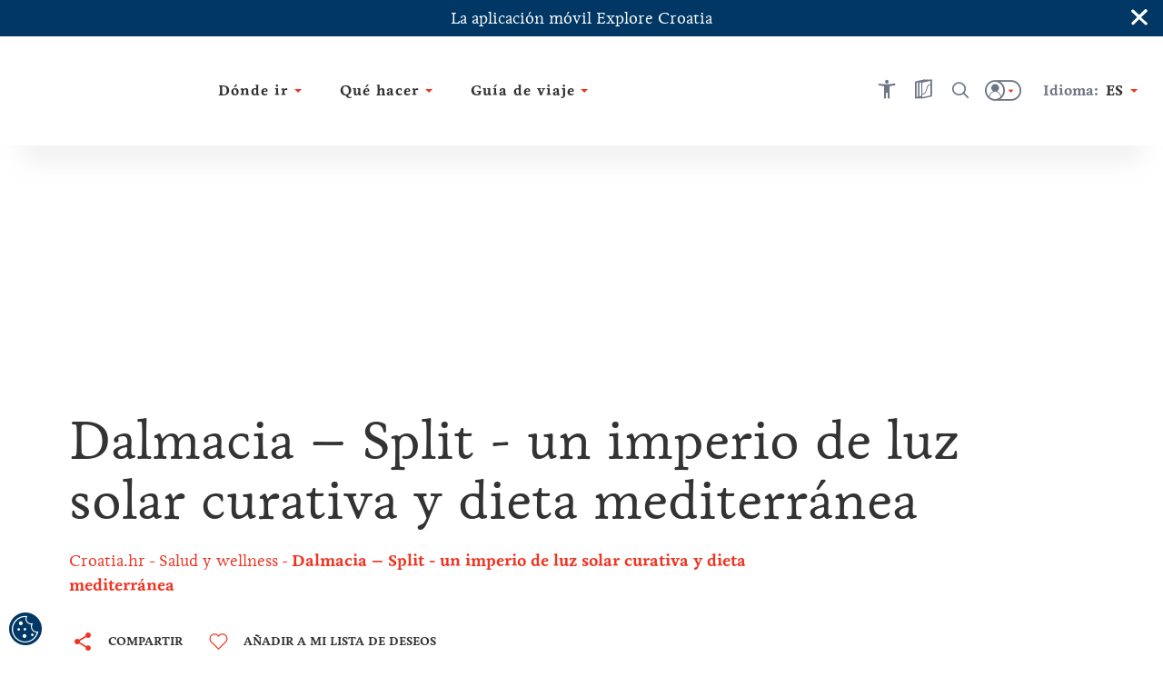

--- FILE ---
content_type: application/javascript
request_url: https://croatia.hr/dist/js/ContentBlock-ParagraphTwoColumns.js
body_size: 5032
content:
(window["webpackJsonp"]=window["webpackJsonp"]||[]).push([["ContentBlock-ParagraphTwoColumns"],{"4f89":function(e,t,o){"use strict";o.r(t);var l=o("7a23"),r={class:"max-w-screen-xl mx-auto"},a={class:"container"},c={key:0,class:"overtitle text-htz-red text-center"},d={key:0,class:"-mt-8"},u={key:0,class:"relative mt-6 xl:mt-8"},n={class:"max-w-screen-xl mx-auto"},s={class:"container"},i={class:"flex flex-col"},m={class:"my-8"},p={class:"columns-2 max-w-screen-lg mx-auto heading-sizes"},M={class:"max-w-screen-lg mx-auto"},b={key:1,class:"relative my-3"};function j(e,t,o,j,O,f){var I,g,k=Object(l["resolveComponent"])("vue-picture"),y=Object(l["resolveComponent"])("VirtualLink");return Object(l["openBlock"])(),Object(l["createBlock"])("div",{class:["content",o.moduleInfo.Module.CssClass]},[e.loaded?(Object(l["openBlock"])(),Object(l["createBlock"])("div",{key:0,class:["max-w-screen-2xl mx-auto relative mb-6 mt-10 md:mt-20 md:mb-10",{"no-margin-top":"True"===o.moduleInfo.Module.ModuleProperties.ModuleNoMarginTop}]},[Object(l["createVNode"])("div",r,[Object(l["createVNode"])("div",a,[e.hasPropertyValue("Overtitle",o.moduleInfo.Module.ModuleProperties,e.firstModuleDataItem)?(Object(l["openBlock"])(),Object(l["createBlock"])("h2",c,Object(l["toDisplayString"])(e.getPropertyValue(e.$t,"Overtitle",o.moduleInfo.Module.ModuleProperties,e.firstModuleDataItem)),1)):Object(l["createCommentVNode"])("",!0),e.hasPropertyValue("Title",o.moduleInfo.Module.ModuleProperties,e.firstModuleDataItem)?(Object(l["openBlock"])(),Object(l["createBlock"])("h2",{key:1,class:["headline-2 my-2 pb-2",{"text-center":"True"===o.moduleInfo.Module.ModuleProperties.ModuleHasCenterTitle}]},[e.hasPropertyValue("IntroTitle",o.moduleInfo.Module.ModuleProperties,e.firstModuleDataItem)?(Object(l["openBlock"])(),Object(l["createBlock"])("span",d,Object(l["toDisplayString"])(e.getPropertyValue(e.$t,"IntroTitle",o.moduleInfo.Module.ModuleProperties,e.firstModuleDataItem)),1)):Object(l["createCommentVNode"])("",!0),Object(l["createTextVNode"])(" "+Object(l["toDisplayString"])(e.getPropertyValue(e.$t,"Title",o.moduleInfo.Module.ModuleProperties,e.firstModuleDataItem)),1)],2)):Object(l["createCommentVNode"])("",!0)])]),"True"===o.moduleInfo.Module.ModuleProperties.ModuleHasImageAbove&&"True"!==o.moduleInfo.Module.ModuleProperties.ModuleHideImage?(Object(l["openBlock"])(),Object(l["createBlock"])("div",u,["True"!==o.moduleInfo.Module.ModuleProperties.ModuleHideImage&&null!==(I=e.firstModuleDataItem)&&void 0!==I&&I.MediaGallery.length?(Object(l["openBlock"])(),Object(l["createBlock"])(k,{key:0,image:e.firstModuleDataItem.MediaGallery[0],"css-class":"paragraph-img max-h-460 object-cover"},null,8,["image"])):Object(l["createCommentVNode"])("",!0)])):Object(l["createCommentVNode"])("",!0),Object(l["createVNode"])("div",n,[Object(l["createVNode"])("div",s,[Object(l["createVNode"])("div",i,[Object(l["createVNode"])("div",m,[Object(l["createVNode"])("div",p,[e.hasPropertyValue("HighlightedText",o.moduleInfo.Module.ModuleProperties,e.firstModuleDataItem)?(Object(l["openBlock"])(),Object(l["createBlock"])("p",{key:0,class:"p-base content-text leading-normal mb-6",innerHTML:e.getPropertyValue(e.$t,"HighlightedText",o.moduleInfo.Module.ModuleProperties,e.firstModuleDataItem)},null,8,["innerHTML"])):Object(l["createCommentVNode"])("",!0),e.hasPropertyValue("Text",o.moduleInfo.Module.ModuleProperties,e.firstModuleDataItem)?(Object(l["openBlock"])(),Object(l["createBlock"])("p",{key:1,class:"p-sm content-text text-htz-steel leading-relaxed lg:leading-8",innerHTML:e.getPropertyValue(e.$t,"Text",o.moduleInfo.Module.ModuleProperties,e.firstModuleDataItem)},null,8,["innerHTML"])):Object(l["createCommentVNode"])("",!0)]),Object(l["createVNode"])("div",M,[e.hasPropertyValue("UrlText",o.moduleInfo.Module.ModuleProperties,e.firstModuleDataItem)?(Object(l["openBlock"])(),Object(l["createBlock"])(y,{key:0,href:e.getHref(o.moduleInfo.Module.ModuleProperties,e.firstModuleDataItem),"class-list":"btn-red mt-5"},{default:Object(l["withCtx"])((function(){return[Object(l["createTextVNode"])(Object(l["toDisplayString"])(e.getPropertyValue(e.$t,"UrlText",o.moduleInfo.Module.ModuleProperties,e.firstModuleDataItem)),1)]})),_:1},8,["href"])):Object(l["createCommentVNode"])("",!0)])])])])]),"False"===o.moduleInfo.Module.ModuleProperties.ModuleHasImageAbove&&"True"!==o.moduleInfo.Module.ModuleProperties.ModuleHideImage?(Object(l["openBlock"])(),Object(l["createBlock"])("div",b,["True"!==o.moduleInfo.Module.ModuleProperties.ModuleHideImage&&null!==(g=e.firstModuleDataItem)&&void 0!==g&&g.MediaGallery.length?(Object(l["openBlock"])(),Object(l["createBlock"])(k,{key:0,image:e.firstModuleDataItem.MediaGallery[0],"css-class":"paragraph-img max-h-460 object-cover"},null,8,["image"])):Object(l["createCommentVNode"])("",!0)])):Object(l["createCommentVNode"])("",!0)],2)):Object(l["createCommentVNode"])("",!0)],2)}var O=o("b19e"),f=o("1b62"),I={name:"ParagraphTwoColumns",components:{VuePicture:O["a"]},mixins:[f["g"]],props:{moduleInfo:{type:Object,default:function(){return{}}}},data:function(){return{galleryType:"paragraphTwoColumnImage"}},methods:{}},g=o("6b0d"),k=o.n(g);const y=k()(I,[["render",j]]);t["default"]=y}}]);
//# sourceMappingURL=ContentBlock-ParagraphTwoColumns.js.map